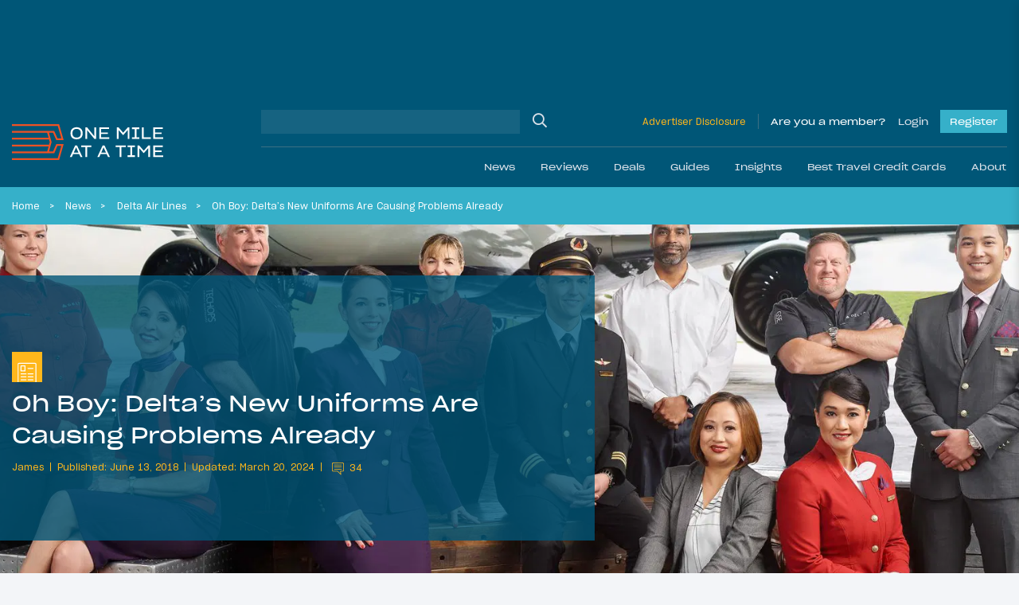

--- FILE ---
content_type: application/javascript; charset=utf-8
request_url: https://fundingchoicesmessages.google.com/f/AGSKWxXMyfgqA2irZDyzieqHM9S0YJINXONCDRdzM1IG59OaTn3uJ0e9LgAcLZ5P66F7rlSFPDObPkgjv5XhVwDEFyF4J9BfR527t6JMXYzw1DC1PEKW2A6WMBAIMelnzdUewPPXjZXJ1czFKw2UAdCLBU_LYW-wMyPiA-W6X2T0__bg-ON7g3EiN1-cCehn/_-ads_9_3._728x90px__ad_sky./adtaobao.=com_ads&
body_size: -1290
content:
window['ce69953c-4022-406e-8c25-753fbabd12e0'] = true;